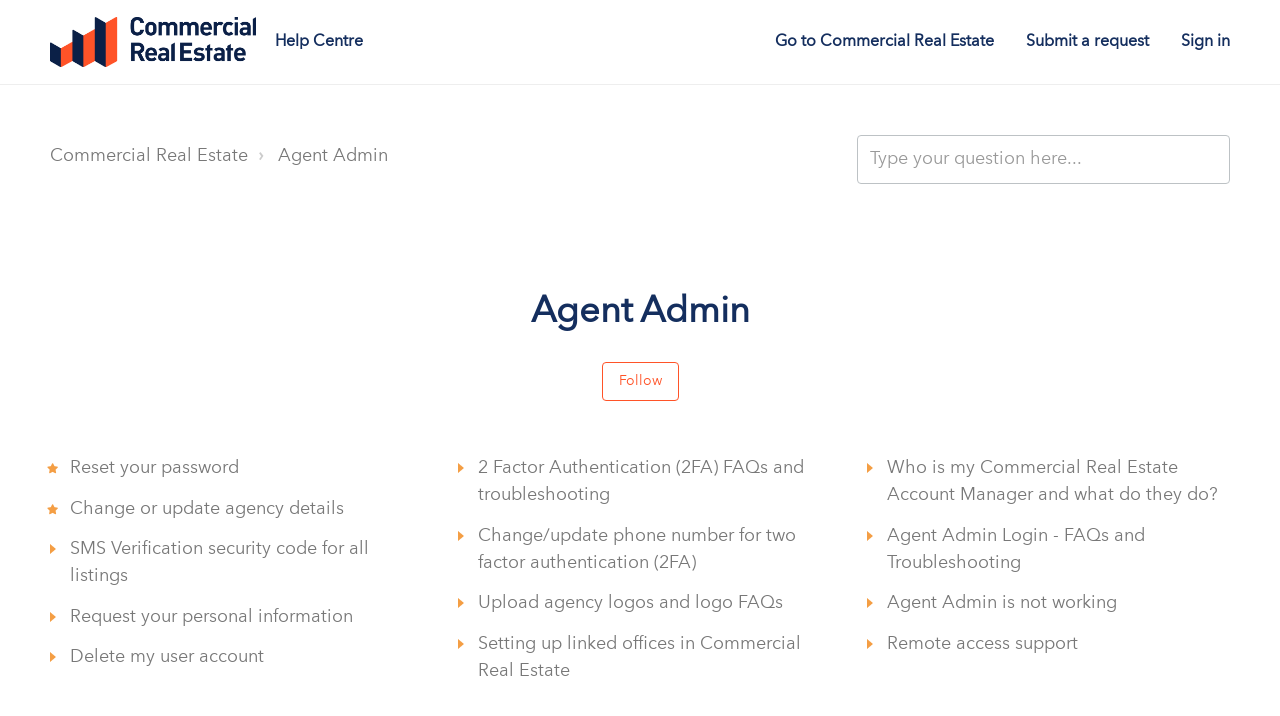

--- FILE ---
content_type: text/html; charset=utf-8
request_url: https://help.commercialrealestate.com.au/hc/en-au/sections/900001923103-Agent-Admin
body_size: 6451
content:
<!DOCTYPE html>
<html dir="ltr" lang="en-AU">
<head>
  <meta charset="utf-8" />
  <!-- v26863 -->


  <title>Agent Admin &ndash; Commercial Real Estate</title>

  

  <link rel="canonical" href="https://help.commercialrealestate.com.au/hc/en-au/sections/900001923103-Agent-Admin">
<link rel="alternate" hreflang="en-au" href="https://help.commercialrealestate.com.au/hc/en-au/sections/900001923103-Agent-Admin">
<link rel="alternate" hreflang="x-default" href="https://help.commercialrealestate.com.au/hc/en-au/sections/900001923103-Agent-Admin">

  <link rel="stylesheet" href="//static.zdassets.com/hc/assets/application-f34d73e002337ab267a13449ad9d7955.css" media="all" id="stylesheet" />
  <link rel="stylesheet" type="text/css" href="/hc/theming_assets/2479118/900001169546/style.css?digest=53201133284633">

  <link rel="icon" type="image/x-icon" href="/hc/theming_assets/01HZM483HCD9HAKB72F532M1N1">

    

  <meta name="viewport" content="width=device-width, initial-scale=1.0" />

  <link href="https://fonts.googleapis.com/css?family=Open+Sans:300,300i,400,400i,600,600i,700,700i" rel="stylesheet">




<link rel="stylesheet" href="https://cdn.jsdelivr.net/npm/normalize.css@8.0.1/normalize.css" />
<link rel="stylesheet" href="https://use.fontawesome.com/releases/v5.15.1/css/all.css" />
<link rel="stylesheet" href="//cdn.jsdelivr.net/highlight.js/9.10.0/styles/github.min.css" />
<link rel="stylesheet" href="//cdn.jsdelivr.net/npm/magnific-popup@1.1.0/dist/magnific-popup.min.css" />

<script src="//cdn.jsdelivr.net/npm/jquery@3.5.1/dist/jquery.min.js"></script>
<script src="//cdn.jsdelivr.net/npm/magnific-popup@1.1.0/dist/jquery.magnific-popup.min.js"></script>
<script src="//cdn.jsdelivr.net/highlight.js/9.10.0/highlight.min.js"></script>
<script src="//cdnjs.cloudflare.com/ajax/libs/store.js/1.3.20/store.min.js"></script>
<script src="//cdnjs.cloudflare.com/ajax/libs/lz-string/1.4.4/lz-string.min.js"></script>

<script src="/hc/theming_assets/01HZM47QBS5CT342V438H59BB6"></script>
<script src="/hc/theming_assets/01HZM47RE9EM2QSK26HVYVRBA0"></script>
<link rel="stylesheet" href="/hc/theming_assets/01HZM47R92A7ZT9DNTKYVEYPNQ" />
<script src="/hc/theming_assets/01HZM47QT82WCQ4TGSYZ2N1X6R"></script>
<script src="/hc/theming_assets/01HZM47RR5KFRJV6MRCH2C2NZ2"></script>
<script>
  window.LotusConfig = {};
  LotusConfig.css = {
    activeClass: 'is-active',
    hiddenClass: 'is-hidden',
    topbarLarge: 'topbar--large',
    topbarSmall: 'topbar--small',
    topbarNavActive: 'topbar__nav--filled',
    topbarScroll: 'topbar__nav--white'

  };
  LotusConfig.icons = {
    
    "360002577059": "/hc/theming_assets/01HZM484B3JDKP9V41XFVB00JZ",
    "360002562220": "/hc/theming_assets/01HZM484FNH6VB6SW28ATDPXCA",
    "360002577039": "/hc/theming_assets/01HZM484Q14HPGR5HX655881B5",
    "360002562200": "/hc/theming_assets/01HZM484VP473M6EAE0GP045PV",
    "3600025770591": "/hc/theming_assets/01HZM4850F6HDXKDBQ15RHX712",
    "3600025770592": "/hc/theming_assets/01HZM4855CH10MWQPBSNSBHKF3",
    "3600025770593": "/hc/theming_assets/01HZM485APG0WH2507HSC6QA2E",
    "3600025770594": "/hc/theming_assets/01HZM485HXZMHPGDVHZ4MX8FZM"
    
  }
 
</script>
<script src="/hc/theming_assets/01HZM47PWJ3RSEYXB4367BC0KB"></script>
<script src="/hc/theming_assets/01HZM47RXJRDPWCQVCPSGVGCNQ"></script>
<script src="/hc/theming_assets/01HZM47QN13RE4RDB54758A3C1"></script>
<script src="/hc/theming_assets/01HZM47R42AG0ANPZ7HAX9PSFM"></script>
<script src="/hc/theming_assets/01HZM47RKA86YZ7BRH8BT9FDZD"></script>
<script src="/hc/theming_assets/01HZM47PR1YMH32MT014NEBSPY"></script>
<script src="/hc/theming_assets/01HZM47Q20YY6QP5TYBXKX8YR3"></script>
<script src="/hc/theming_assets/01HZM47QGPC5YN9GCJ12F0ZS3T"></script>
<script src="/hc/theming_assets/01HZM47QZS8NDATFVM2QCTWN2D"></script>

<script src="/hc/theming_assets/01HZM47RE9EM2QSK26HVYVRBA0"></script>
<script src="/hc/theming_assets/01HZM47S23YENZHDQB5RHT491Z"></script>

<style>
  @font-face {
    font-family: 'AvenirNextLTPro';
    src: url("/hc/theming_assets/01HZM47TKGRWGW381APDYBK6TZ") format('woff2'),
         url("/hc/theming_assets/01HZM47VF6NTXZ138RB2TXXJ75") format('woff'),
         url("/hc/theming_assets/01HZM47WB5JM5XR20JB3QDZ0FA") format('ttf'),
         url("/hc/theming_assets/01HZM47X5C1WMQAJVR5T4TA6RN") format('woff2'),
         url("/hc/theming_assets/01HZM47SW5T2QG8GBE4RSM5HR1") format('woff'),
         url("/hc/theming_assets/01HZM47Y42W7EN9WYN716457C1") format('ttf'),
         url("/hc/theming_assets/01HZM47YVCVF2F5D224QX8AXQG") format('woff2'),
         url("/hc/theming_assets/01HZM47ZJHJ0N87ZDNN1Q27DY2") format('woff'),
        url("/hc/theming_assets/01HZM48047YEK25KZ5SFH5NTSR") format('ttf');
    font-weight: normal;
    font-style: normal;
    font-display: swap;
  }
  </style>


<!--script src="https://code.jquery.com/jquery-3.5.1.min.js" integrity="sha256-9/aliU8dGd2tb6OSsuzixeV4y/faTqgFtohetphbbj0=" crossorigin="anonymous"></script--!>
  
</head>
<body class="community-enabled">
  
  
  

  <a class="skip-navigation" tabindex="1" href="#main-content">Skip to main content</a>

<div class="layout">
  <div class="layout__head">
    <header class="topbar is-hidden topbar--image" data-topbar>
      <div class="topbar__nav container" data-topbar-nav>
        <div class="container-inner topbar__container-inner">
          <div class="topbar__inner">
            <div class="topbar__col clearfix">
              <div class="logo-wrapper">
                <div class="logo">
                  <a title="Home" href="/hc/en-au">
                    <img class="logo__main" src="/hc/theming_assets/01HZM48209C0918DPPX23GAFJY" alt="logo">
                    <img class="logo__secondary" src="/hc/theming_assets/01HZM482X6VAJGVH8X7CBC0RG9" alt="logo">
                  </a>
                </div>
              </div>
              <p class="help-center-name">
                
                  Help Centre
                
              </p>
              <button type="button" role="button" aria-label="Toggle navigation menu" class="lines-button x" data-toggle-menu>
                <span class="lines"></span></button>
            </div>
            <div class="topbar__col topbar__menu">
              <div class="topbar__collapse" data-menu>
                <div class="topbar__controls">
                  
                    <a href="https://www.commercialrealestate.com.au/" class="topbar__link">
                      
                        Go to Commercial Real Estate
                      
                    </a>
                  
                  <!--<a class="topbar__link" href="/hc/en-au/community/topics">Community</a>--!>
                  <a class="topbar__link" href="/hc/en-au/requests/new">Submit a request</a>
                  
                  
                    <a class="topbar__link" rel="nofollow" data-auth-action="signin" title="Opens a dialogue" role="button" href="https://domaingroup.zendesk.com/access?brand_id=900001169546&amp;return_to=https%3A%2F%2Fhelp.commercialrealestate.com.au%2Fhc%2Fen-au%2Fsections%2F900001923103-Agent-Admin">
                    Sign in
                    </a>
                  
                </div>
              </div>
            </div>
          </div>
        </div>
      </div>

      <div class="container">
        <div class="hero-unit is-hidden" data-hero-unit>
          <div class="container-inner search-box search-box--hero-unit" data-search-box>
            <div class="intro-title">
              
                
              
            </div>
            <form role="search" class="search" data-search="" data-instant="true" autocomplete="off" action="/hc/en-au/search" accept-charset="UTF-8" method="get"><input type="hidden" name="utf8" value="&#x2713;" autocomplete="off" /><input type="search" name="query" id="query" placeholder="Type your question here..." autocomplete="off" aria-label="Type your question here..." />
<input type="submit" name="commit" value="Search" /></form>
          </div>
        </div>
      </div>
    </header>
  </div>
  <div class="layout__content">



  <main role="main">
    <div class="container section-page">
  <div class="container-inner">
    <div class="row clearfix">
      <div class="column column--sm-8">
        <ol class="breadcrumbs">
  
    <li title="Commercial Real Estate">
      
        <a href="/hc/en-au">Commercial Real Estate</a>
      
    </li>
  
    <li title="Agent Admin">
      
        <a href="/hc/en-au/sections/900001923103-Agent-Admin">Agent Admin</a>
      
    </li>
  
</ol>

      </div>
      <div class="column column--sm-4">
        <form role="search" class="search-box--small" data-search="" action="/hc/en-au/search" accept-charset="UTF-8" method="get"><input type="hidden" name="utf8" value="&#x2713;" autocomplete="off" /><input type="search" name="query" id="query" placeholder="Type your question here..." aria-label="Type your question here..." /></form>
      </div>
      
    </div>


    <div class="page-header page-header--center" id="main-content">
      <div class="section-header">
        <div class="section-header__col section-header__col--main">
          <h1>
            Agent Admin
          </h1>

          
        </div>
        
          <div class="section-header__col section-header__col--button section-subscribe">
            <div data-helper="subscribe" data-json="{&quot;item&quot;:&quot;section&quot;,&quot;url&quot;:&quot;/hc/en-au/sections/900001923103-Agent-Admin/subscription.json?to=section&quot;,&quot;follow_label&quot;:&quot;Follow&quot;,&quot;unfollow_label&quot;:&quot;Unfollow&quot;,&quot;following_label&quot;:&quot;Following&quot;,&quot;can_subscribe&quot;:true,&quot;is_subscribed&quot;:false,&quot;options&quot;:[{&quot;label&quot;:&quot;New articles&quot;,&quot;url&quot;:&quot;/hc/en-au/sections/900001923103-Agent-Admin/subscription.json?subscribe_to_grandchildren=false&quot;,&quot;selected&quot;:false},{&quot;label&quot;:&quot;New articles and comments&quot;,&quot;url&quot;:&quot;/hc/en-au/sections/900001923103-Agent-Admin/subscription.json?subscribe_to_grandchildren=true&quot;,&quot;selected&quot;:false}]}"></div>
          </div>
        
      </div>
    </div>

    

    
      <ul class="article-list article-list--section">
        
          <li class="article-list-item article-list-item--is-promoted" >
            
              <span class="fas fa-star" title="Promoted article"></span>
            
            <a class="article-list-item__link" href="/hc/en-au/articles/900005245446-Reset-your-password">Reset your password</a>
          </li>
        
          <li class="article-list-item article-list-item--is-promoted" >
            
              <span class="fas fa-star" title="Promoted article"></span>
            
            <a class="article-list-item__link" href="/hc/en-au/articles/900006760563-Change-or-update-agency-details">Change or update agency details</a>
          </li>
        
          <li class="article-list-item " >
            
            <a class="article-list-item__link" href="/hc/en-au/articles/4409809901593-SMS-Verification-security-code-for-all-listings">SMS Verification security code for all listings</a>
          </li>
        
          <li class="article-list-item " >
            
            <a class="article-list-item__link" href="/hc/en-au/articles/4409733548185-Request-your-personal-information">Request your personal information</a>
          </li>
        
          <li class="article-list-item " >
            
            <a class="article-list-item__link" href="/hc/en-au/articles/4409733543961-Delete-my-user-account">Delete my user account</a>
          </li>
        
          <li class="article-list-item " >
            
            <a class="article-list-item__link" href="/hc/en-au/articles/900006760223-2-Factor-Authentication-2FA-FAQs-and-troubleshooting">2 Factor Authentication (2FA) FAQs and troubleshooting</a>
          </li>
        
          <li class="article-list-item " >
            
            <a class="article-list-item__link" href="/hc/en-au/articles/900005810206-Change-update-phone-number-for-two-factor-authentication-2FA">Change/update phone number for two factor authentication (2FA)</a>
          </li>
        
          <li class="article-list-item " >
            
            <a class="article-list-item__link" href="/hc/en-au/articles/900006763103-Upload-agency-logos-and-logo-FAQs">Upload agency logos and logo FAQs</a>
          </li>
        
          <li class="article-list-item " >
            
            <a class="article-list-item__link" href="/hc/en-au/articles/900005812386-Setting-up-linked-offices-in-Commercial-Real-Estate">Setting up linked offices in Commercial Real Estate</a>
          </li>
        
          <li class="article-list-item " >
            
            <a class="article-list-item__link" href="/hc/en-au/articles/900005812486-Who-is-my-Commercial-Real-Estate-Account-Manager-and-what-do-they-do">Who is my Commercial Real Estate Account Manager and what do they do?</a>
          </li>
        
          <li class="article-list-item " >
            
            <a class="article-list-item__link" href="/hc/en-au/articles/900005813426-Agent-Admin-Login-FAQs-and-Troubleshooting">Agent Admin Login - FAQs and Troubleshooting</a>
          </li>
        
          <li class="article-list-item " >
            
            <a class="article-list-item__link" href="/hc/en-au/articles/900006764603-Agent-Admin-is-not-working">Agent Admin is not working</a>
          </li>
        
          <li class="article-list-item " >
            
            <a class="article-list-item__link" href="/hc/en-au/articles/12730181871385-Remote-access-support">Remote access support</a>
          </li>
        
      </ul>
    

    
  </div>
  <!-- Start of commercialrealestate Zendesk Widget script -->
<script id="ze-snippet" src="https://static.zdassets.com/ekr/snippet.js?key=259e0122-e453-488c-b63e-17293891fee5"> </script>
  <script type="text/javascript">
  window.zESettings = {
    webWidget: {
      chat: {
        departments: {
          enabled: []
        }
      }
    }
  };
</script>
<!-- End of commercialrealestate Zendesk Widget script -->
</div>


  </main>

  <div class="layout__footer">
  <footer class="footer">
    <div class="footer__wrapper container">
      <!--section class="footer-submit-ticket is-hidden" data-footer-submit-ticket>
        <div class="h1 footer-submit-ticket__title">
          
            
          
        </div>
        <div class="h4 footer-submit-ticket__subtitle">
          
            
          
        </div>
        <a class="btn btn--primary footer-submit-ticket__btn" href="/hc/en-au/requests/new">Submit a request</a>
      </section--!>
      <div class="container-inner footer__inner">
        <div class="footer__col copyright">
          <p>&copy; Domain Holdings Australia Pty Limited</p>
          <a href="https://www.domain.com.au/group/privacy-policy/">Privacy Policy</a>  
          <a> | </a>
          <a href="https://www.domain.com.au/group/conditions-of-use/">Terms of Use</a>
          </p>
        </div>
        <div class="footer__col footer__col--social-links">
          
            <a href="https://www.facebook.com/commercialrealestateAU/" target="_blank" class="footer-social-link fab fa-facebook-f"></a>
          
          
            <a href="https://twitter.com/CREAustralia" target="_blank" class="footer-social-link fab fa-twitter"></a>
          
          
            <a href="https://www.youtube.com/channel/UCSvPEKYztgEBTxAvCEA9BAQ/featured" target="_blank" class="footer-social-link fab fa-youtube"></a>
          
          
            <a href="https://www.linkedin.com/company/commercial-real-estate-australia" target="_blank" class="footer-social-link fab fa-linkedin"></a>
          
          
          
            <a href="https://www.instagram.com/commercialrealestate.com.au" target="_blank" class="footer-social-link fab fa-instagram"></a>
          
        </div>
      </div>
    </div>
  </footer>
</div>
</div>








  <!-- / -->

  
  <script src="//static.zdassets.com/hc/assets/en-au.4cb792030da45a3d75e3.js"></script>
  

  <script type="text/javascript">
  /*

    Greetings sourcecode lurker!

    This is for internal Zendesk and legacy usage,
    we don't support or guarantee any of these values
    so please don't build stuff on top of them.

  */

  HelpCenter = {};
  HelpCenter.account = {"subdomain":"domaingroup","environment":"production","name":"Domain Group"};
  HelpCenter.user = {"identifier":"da39a3ee5e6b4b0d3255bfef95601890afd80709","email":null,"name":"","role":"anonymous","avatar_url":"https://assets.zendesk.com/hc/assets/default_avatar.png","is_admin":false,"organizations":[],"groups":[]};
  HelpCenter.internal = {"asset_url":"//static.zdassets.com/hc/assets/","web_widget_asset_composer_url":"https://static.zdassets.com/ekr/snippet.js","current_session":{"locale":"en-au","csrf_token":null,"shared_csrf_token":null},"usage_tracking":{"event":"section_viewed","data":"[base64]--6b19de60095649ac1344c63cb6754dfd94d95047","url":"https://help.commercialrealestate.com.au/hc/activity"},"current_record_id":null,"current_record_url":null,"current_record_title":null,"current_text_direction":"ltr","current_brand_id":900001169546,"current_brand_name":"Commercial Real Estate","current_brand_url":"https://commercialrealestate.zendesk.com","current_brand_active":true,"current_path":"/hc/en-au/sections/900001923103-Agent-Admin","show_autocomplete_breadcrumbs":false,"user_info_changing_enabled":false,"has_user_profiles_enabled":true,"has_end_user_attachments":true,"user_aliases_enabled":true,"has_anonymous_kb_voting":true,"has_multi_language_help_center":true,"show_at_mentions":true,"embeddables_config":{"embeddables_web_widget":true,"embeddables_help_center_auth_enabled":false,"embeddables_connect_ipms":false},"answer_bot_subdomain":"static","gather_plan_state":"subscribed","has_article_verification":true,"has_gather":true,"has_ckeditor":false,"has_community_enabled":true,"has_community_badges":true,"has_community_post_content_tagging":false,"has_gather_content_tags":true,"has_guide_content_tags":true,"has_user_segments":true,"has_answer_bot_web_form_enabled":true,"has_garden_modals":false,"theming_cookie_key":"hc-da39a3ee5e6b4b0d3255bfef95601890afd80709-2-preview","is_preview":false,"has_search_settings_in_plan":true,"theming_api_version":2,"theming_settings":{"toggle_translations":false,"body_bg":"#fff","brand_primary":"rgba(11, 32, 71, 1)","brand_secondary":"rgba(255, 83, 40, 1)","text_color":"rgba(20, 46, 94, 1)","link_color":"rgba(120, 120, 120, 1)","font_size_base":"18px","font_family_base":"'Open Sans', sans-serif","line_height_base":"1.5","hero_show_image":"yes","hero_homepage_image":"/hc/theming_assets/01HZM4816GZ5GDB3JZFN3G0C66","hero_unit_mask_bg":"rgba(11, 32, 71, 1)","hero_unit_mask_opacity":"0.7","hero_title":"","search_placeholder":"Type your question here...","button_color_1":"rgba(255, 83, 40, 1)","logo_main":"/hc/theming_assets/01HZM48209C0918DPPX23GAFJY","logo":"/hc/theming_assets/01HZM482X6VAJGVH8X7CBC0RG9","logo_height":"50px","favicon":"/hc/theming_assets/01HZM483HCD9HAKB72F532M1N1","border_radius_base":"4px","toggle_custom_blocks":true,"toggle_promoted_articles":true,"toggle_category_list":false,"custom_block_1_type":"custom","custom_block_1_icon":"/hc/theming_assets/01HZM483PWWQ3XCN1QMHXM4SSC","custom_block_1_title":"View help articles","custom_block_1_description":"Browse help articles for everything you need to know.","custom_block_1_url":"https://help.commercialrealestate.com.au/hc/en-us/categories/900000360546","custom_block_2_type":"hidden","custom_block_2_icon":"/hc/theming_assets/01HZM483VNF7WN1B8RFVH587JY","custom_block_2_title":"Agent \u0026 Agency Profile Help","custom_block_2_description":"Helpful guides on creating \u0026 updating agency \u0026 agent profiles","custom_block_2_url":"https://help.commercialrealestate.com.au/hc/en-us/sections/900001930183","custom_block_3_type":"hidden","custom_block_3_icon":"/hc/theming_assets/01HZM48400VH3VV5SPEZKD3JW8","custom_block_3_title":"Help Managing Your Listings","custom_block_3_description":"FAQs \u0026 how-to articles on managing your listing via agent admin","custom_block_3_url":"https://help.commercialrealestate.com.au/hc/en-us/sections/900001923223","custom_block_4_type":"hidden","custom_block_4_icon":"/hc/theming_assets/01HZM4845QTX749N9E14RAMZ8Y","custom_block_4_title":"Products \u0026 Marketing","custom_block_4_description":"Information on advertising with Commercial Real Estate","custom_block_4_url":"https://help.commercialrealestate.com.au/hc/en-us/sections/900001923203","show_category_icons":true,"category_icon_1_id":"360002577059","category_icon_1_icon":"/hc/theming_assets/01HZM484B3JDKP9V41XFVB00JZ","category_icon_2_id":"360002562220","category_icon_2_icon":"/hc/theming_assets/01HZM484FNH6VB6SW28ATDPXCA","category_icon_3_id":"360002577039","category_icon_3_icon":"/hc/theming_assets/01HZM484Q14HPGR5HX655881B5","category_icon_4_id":"360002562200","category_icon_4_icon":"/hc/theming_assets/01HZM484VP473M6EAE0GP045PV","category_icon_5_id":"3600025770591","category_icon_5_icon":"/hc/theming_assets/01HZM4850F6HDXKDBQ15RHX712","category_icon_6_id":"3600025770592","category_icon_6_icon":"/hc/theming_assets/01HZM4855CH10MWQPBSNSBHKF3","category_icon_7_id":"3600025770593","category_icon_7_icon":"/hc/theming_assets/01HZM485APG0WH2507HSC6QA2E","category_icon_8_id":"3600025770594","category_icon_8_icon":"/hc/theming_assets/01HZM485HXZMHPGDVHZ4MX8FZM","brand_info":"#5bc0de","brand_success":"#504d7f","brand_warning":"#f49e44","brand_danger":"#ff5252","topbar_text_color":"#fff","topbar_link_color":"#fff","topbar_button_color":"#fff","help_center_title":"Help Centre","toggle_custom_link":true,"topbar_custom_link_title":"Go to Commercial Real Estate","topbar_custom_link_url":"https://www.commercialrealestate.com.au/","footer_text_color":"rgba(0, 0, 0, 1)","footer_link_color":"rgba(95, 95, 95, 1)","footer_social_link_color":"#222","footer_submit_ticket_title":"","footer_submit_ticket_subtitle":"","toggle_facebook_icon":true,"facebook_url":"https://www.facebook.com/commercialrealestateAU/","toggle_twitter_icon":true,"twitter_url":"https://twitter.com/CREAustralia","toggle_youtube_icon":true,"youtube_url":"https://www.youtube.com/channel/UCSvPEKYztgEBTxAvCEA9BAQ/featured","toggle_linkedin_icon":true,"linkedin_url":"https://www.linkedin.com/company/commercial-real-estate-australia","toggle_instagram_icon":true,"instagram_url":"https://www.instagram.com/commercialrealestate.com.au","toggle_pinterest_icon":false,"pinterest_url":"https://www.Pinterest.com/","show_article_author":false,"show_article_comments":true,"show_follow_article":true,"show_follow_section":true,"show_follow_community_post":true,"show_follow_community_topic":true},"has_pci_credit_card_custom_field":true,"help_center_restricted":false,"is_assuming_someone_else":false,"flash_messages":[],"user_photo_editing_enabled":true,"user_preferred_locale":"en-au","base_locale":"en-au","login_url":"https://domaingroup.zendesk.com/access?brand_id=900001169546\u0026return_to=https%3A%2F%2Fhelp.commercialrealestate.com.au%2Fhc%2Fen-au%2Fsections%2F900001923103-Agent-Admin","has_alternate_templates":true,"has_custom_statuses_enabled":true,"has_hc_generative_answers_setting_enabled":true,"has_generative_search_with_zgpt_enabled":false,"has_suggested_initial_questions_enabled":false,"has_guide_service_catalog":true,"has_service_catalog_search_poc":false,"has_service_catalog_itam":false,"has_csat_reverse_2_scale_in_mobile":false,"has_knowledge_navigation":false,"has_unified_navigation":false,"has_unified_navigation_eap_access":false,"has_csat_bet365_branding":false,"version":"v26863","dev_mode":false};
</script>

  
  
  <script src="//static.zdassets.com/hc/assets/hc_enduser-d7240b6eea31e24cbd47b3b04ab3c4c3.js"></script>
  <script type="text/javascript" src="/hc/theming_assets/2479118/900001169546/script.js?digest=53201133284633"></script>
  
</body>
</html>

--- FILE ---
content_type: text/javascript; charset=utf-8
request_url: https://help.commercialrealestate.com.au/hc/theming_assets/2479118/900001169546/script.js?digest=53201133284633
body_size: 365
content:
$(function() {
  SearchResultsFilters.init();
  Header.init();
  MenuToggle.init();
  Layout.init();
  
  // START Custom Privacy Policy Text - Targets the submit button *within* the request form.
$('#new_request input[name="commit"]').before('<p style="margin-bottom: 15px;">We collect your personal information to assist with your enquiry. For details on how we handle your data, please see our <a href="https://www.domain.com.au/group/privacy-policy/" target="_blank">Privacy Policy</a>.</p>');
// END Custom Privacy Policy Text
  
});



//hide system fields based on ticket forms(change subdomain and form id)
 if (window.location.href == "https://help.commercialrealestate.com.au/hc/en-au/requests/new?ticket_form_id=1900000166788") { 
    $('.request_subject').hide();
    $('.request_description').hide();
    $('#request_subject').val('New Business Lead - {{ticket.ticket_field_900012703283}}');
    $('#request_description').val('New Business Lead submitted via the Help Centre');
 }


//hide system fields based on ticket forms(change subdomain and form id)
 if (window.location.href == "https://help.commercialrealestate.com.au/hc/en-au/requests/new?ticket_form_id=900001729626") { 
    $('.request_subject').hide();
    $('.request_description').hide();
    $('#request_subject').val('Cancellation Enquiry - {{ticket.ticket_field_900012703283}}');
    $('#request_description').val('Cancellation Enquiry submitted via the Help Centre');
     }

//hide system fields based on ticket forms(change subdomain and form id)
 if (window.location.href == "https://help.commercialrealestate.com.au/hc/en-au/requests/new?ticket_form_id=900001817846") { 
    $('.request_subject').hide();
    $('.request_description').hide();
    $('#request_subject').val('Listing Provider Changeover - {{ticket.ticket_field_900012703283}}');
    $('#request_description').val('Listing Provider Changeover submitted via the Help Centre');
     }


//hide system fields based on ticket forms(change subdomain and form id)
 if (window.location.href == "https://help.commercialrealestate.com.au/hc/en-au/requests/new?ticket_form_id=900002861123") { 
    $('.request_subject').hide();
    $('.request_description').hide();
    $('#request_subject').val('Listing Transfer Request - From {{ticket.ticket_field_900012704046}} to {{ticket.ticket_field_1900001463968}}');
    $('#request_description').val('Listing Transfer Request submitted via the Help Centre');
     }


//hide system fields based on ticket forms(change subdomain and form id)
 if (window.location.href == "https://help.commercialrealestate.com.au/hc/en-au/requests/new?ticket_form_id=900002872583") { 
    $('.request_subject').hide();
    $('#request_subject').val('Personal Information Request - From {{ticket.ticket_field_1900000688348}} to {{ticket.ticket_field_900012704006}}');
     }
